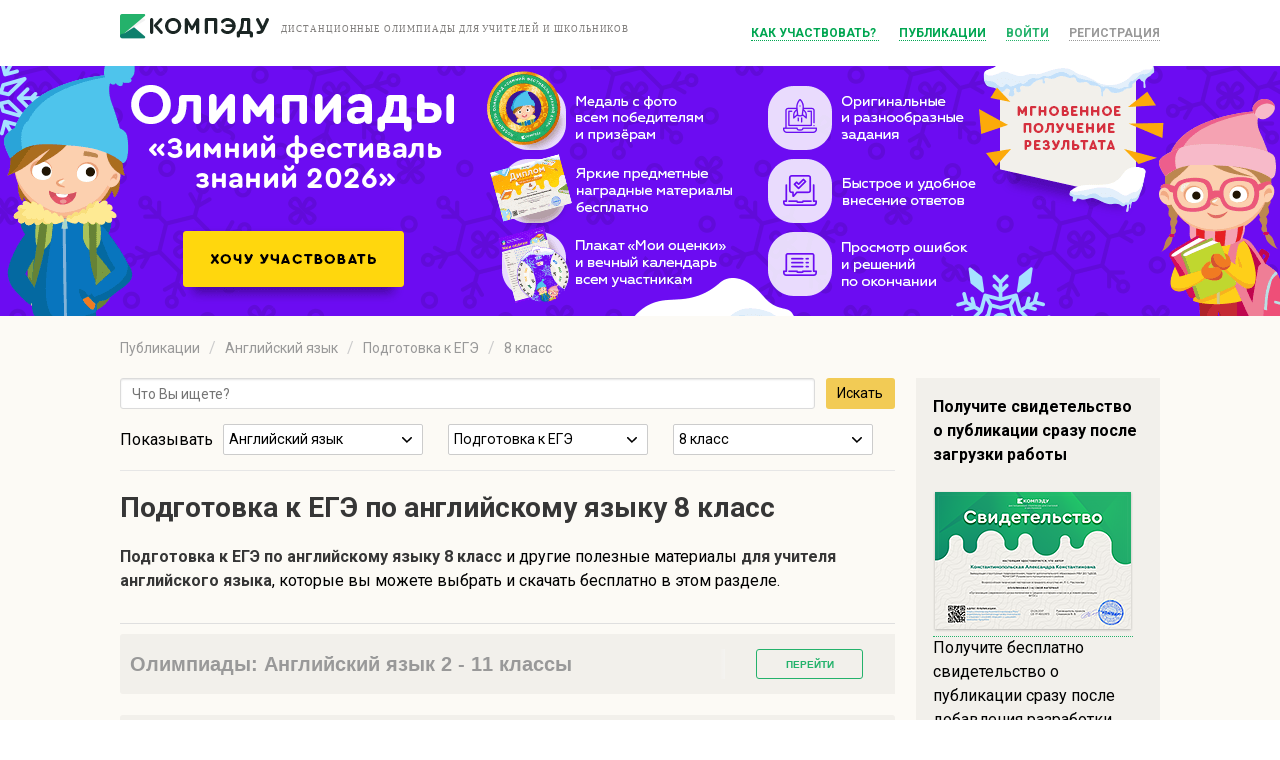

--- FILE ---
content_type: text/html; charset=UTF-8
request_url: https://compedu.ru/publication/english/ege-8/8-class/
body_size: 7198
content:
<!DOCTYPE html>
<!--[if lt IE 7]>
<html class="no-js lt-ie9 lt-ie8 lt-ie7"> <![endif]-->
<!--[if IE 7]>
<html class="no-js lt-ie9 lt-ie8"> <![endif]-->
<!--[if IE 8]>
<html class="no-js lt-ie9"> <![endif]-->
<!--[if gt IE 8]><!-->
<html class="no-js"> <!--<![endif]-->
<head>
    <meta charset="utf-8">
    <meta http-equiv="X-UA-Compatible" content="IE=edge">
    <title>Подготовка к ЕГЭ по английскому языку 8 класс</title>    <meta name="viewport" content="width=device-width">
    <meta name="apple-mobile-web-app-capable" content="yes"/>
    <meta name="keywords" content="Подготовка, ЕГЭ, английскому, языку, класс, разработки, уроки, учителю">
<meta name="description" content="Подготовка к ЕГЭ по английскому языку 8 класс. Подготовка к ЕГЭ по английскому языку 8 класс и другие полезные материалы для учителя английского языка, которые вы можете выбрать и скачать бесплатно в этом разделе.">    <link rel="manifest" href="/manifest.json">
<!--    <link rel="OneSignalSDKUpdaterWorker" href="/OneSignalSDKUpdaterWorker.js">-->
<!--    <link rel="OneSignalSDKWorker" href="/OneSignalSDKWorker.js">-->
<!--    <script src="https://cdn.onesignal.com/sdks/OneSignalSDK.js" async></script>-->
<!--    <script>-->
<!--        var OneSignal = window.OneSignal || [];-->
<!--        OneSignal.push(["init", {-->
<!--            appId: "8d02421c-d823-425d-bd87-f358ef9a5f8d",-->
<!--            autoRegister: true,-->
<!--            notifyButton: {-->
<!--                enable: false /* Set to false to hide */-->
<!--            }-->
<!--        }]);-->
<!--    </script>-->

    <script charset="UTF-8" src="//cdn.sendpulse.com/js/push/0c67a22df334795ba629763bd3267b4c_1.js" async></script>

    <link href="/css/magnific-popup.css" media="screen" rel="stylesheet" type="text/css">
<link href="/css/normalize.css" media="screen" rel="stylesheet" type="text/css">
<link href="/files/css/bulma.css" media="screen" rel="stylesheet" type="text/css">
<link href="/css/design.css" media="screen" rel="stylesheet" type="text/css">
<link href="/css/style.css?0712" media="screen" rel="stylesheet" type="text/css">
<link href="/favicon.ico" rel="shortcut icon" type="image/vnd.microsoft.icon">
<link href="/js/vendor/jGrowl/jquery.jgrowl.min.css" media="screen" rel="stylesheet" type="text/css">
<link href="/files/css/style.css?0202" media="screen" rel="stylesheet" type="text/css">
<link href="/files/js/perfectScrollbar/perfect-scrollbar.css" media="screen" rel="stylesheet" type="text/css">    <script type="text/javascript" src="/js/vendor/jquery-1.11.2.min.js"></script>
<script type="text/javascript" src="/js/vendor/modernizr-2.6.2.min.js"></script>
</head>
<body>
<!-- Google Tag Manager -->
<script>(function(w,d,s,l,i){w[l]=w[l]||[];w[l].push({'gtm.start':
        new Date().getTime(),event:'gtm.js'});var f=d.getElementsByTagName(s)[0],
        j=d.createElement(s),dl=l!='dataLayer'?'&l='+l:'';j.async=true;j.src=
        'https://www.googletagmanager.com/gtm.js?id='+i+dl;f.parentNode.insertBefore(j,f);
    })(window,document,'script','dataLayer','GTM-KTFHHG6');</script>
<!-- End Google Tag Manager --><!--[if lt IE 7]>
<p class="browsehappy">You are using an <strong>outdated</strong> browser. Please <a href="http://browsehappy.com/">upgrade
    your browser</a> to improve your experience.</p>
<![endif]-->

<div class="page">
    <div class="header">
        <div class="wrapper">
            <div class="logo">
                <a href="/" class="logo__link"><img style="margin: 0;" src="/img/logo.png"/></a>
                <span class="logo__slogan"><span class="header__slogan">ДИСТАНЦИОННЫЕ ОЛИМПИАДЫ ДЛЯ УЧИТЕЛЕЙ И ШКОЛЬНИКОВ</span></span>
            </div>
            <div class="info-box">
    <a data-fancybox="" data-type="iframe" data-src="/resources/how-to-use-video.html" href="javascript:;" class="info-box__profile">
        Как участвовать?
    </a>
    <a href="/publication/" class="info-box__profile">Публикации</a>
    <a href="/api/auth-form" class="info-box__login ajax-login">Войти</a>
    <a href="/api/auth-form" class="info-box__registration ajax-login">Регистрация</a>
</div>        </div>
    </div>
    <div class="block_top">
        <div class="block_top__content">
            <link rel="stylesheet" href="/events/20191zc/top_header.css">

<div style="line-height: initial" class="event-name">«Зимний фестиваль знаний 2026»</div>


<style>
    /*.block_top__content .inner_title {*/
    /*    padding: 0;*/
    /*    margin: auto;*/
    /*    box-sizing: border-box;*/
    /*    position: relative;*/
    /*    width: 1040px;*/
    /*}*/


</style>


<div class="inner_title">
            <a href="/api/auth-form" class="ajax-login "><div class="back" style="background-image: url(/events/20191zc/img/top_header.png);"></div></a>
    </div>

        </div>
    </div>
    <div class="container">
        <div class="wrapper">
            <div class="middle uroki">
                                                
    <div class="breadcrumb_items">
        <ol class="breadcrumb">
                                        <li>                                                <a href="/publication/">Публикации</a>&nbsp;
                                                        </li>
                            <li>                                                <a href="/publication/english/">Английский язык</a>&nbsp;
                                                        </li>
                            <li>                                                <a href="/publication/english/ege-8/">Подготовка к ЕГЭ</a>&nbsp;
                                                        </li>
                            <li>                                                <a href="/publication/english/8-class/">8 класс</a>&nbsp;
                                                        </li>
                    </ol>
    </div>

<div class="container">
    <div class="columns desktop">
        <div class="column is-three-quarter">
            <div id="center">
                <form action="/publication/search/" method="get">
                    <div class="control is-horizontal">
                        <div class="control is-grouped">

                            <p class="control is-expanded">
                                <input type="text" name="search" class="input" placeholder="Что Вы ищете?"></p>
                            <p class="control">
                                <button type="submit" class="button is-info">
                                    Искать
                                </button>
                            </p>

                        </div>
                    </div>
                </form>
                <div class="head block row v-center">

                    <p>Показывать</p>

                    <div class="select-wrp">
                        <div class="custom_select">
    <div id="current_option_class" class="current_option" data-value="">
        <span>
                            Английский язык            
        </span>
        <b><img src="/files/images/ar_down.svg"></b>
    </div>
    <ul id="custom_options_class" class="perfect-scroll custom_options">
        <li data-value="0">
            <a href="/publication/ege-8/8-class/" data-method="put" data-remote="true"
               data-disable-with="Загрузка...">Все категории</a></li>

                    <li data-value="23"
                            ><a href="/publication/doshkolnoeObrazovanie/ege-8/8-class/" data-method="put" data-remote="true"
                data-disable-with="Загрузка...">Дошкольное образование</a></li>

                    <li data-value="17"
                            ><a href="/publication/nachalniyeKlassi/ege-8/8-class/" data-method="put" data-remote="true"
                data-disable-with="Загрузка...">Начальные классы</a></li>

                    <li data-value="1"
                            ><a href="/publication/informatika/ege-8/8-class/" data-method="put" data-remote="true"
                data-disable-with="Загрузка...">Информатика</a></li>

                    <li data-value="2"
                            ><a href="/publication/matematika/ege-8/8-class/" data-method="put" data-remote="true"
                data-disable-with="Загрузка...">Математика</a></li>

                    <li data-value="33"
                            ><a href="/publication/algebra/ege-8/8-class/" data-method="put" data-remote="true"
                data-disable-with="Загрузка...">Алгебра</a></li>

                    <li data-value="34"
                            ><a href="/publication/geometria/ege-8/8-class/" data-method="put" data-remote="true"
                data-disable-with="Загрузка...">Геометрия</a></li>

                    <li data-value="3"
                            ><a href="/publication/himiya/ege-8/8-class/" data-method="put" data-remote="true"
                data-disable-with="Загрузка...">Химия</a></li>

                    <li data-value="4"
                            ><a href="/publication/fizika/ege-8/8-class/" data-method="put" data-remote="true"
                data-disable-with="Загрузка...">Физика</a></li>

                    <li data-value="5"
                            ><a href="/publication/russkiyYazik/ege-8/8-class/" data-method="put" data-remote="true"
                data-disable-with="Загрузка...">Русский язык</a></li>

                    <li data-value="6"
                 class="active"             ><a href="/publication/english/ege-8/8-class/" data-method="put" data-remote="true"
                data-disable-with="Загрузка...">Английский язык</a></li>

                    <li data-value="19"
                            ><a href="/publication/nemeckiy/ege-8/8-class/" data-method="put" data-remote="true"
                data-disable-with="Загрузка...">Немецкий язык</a></li>

                    <li data-value="47"
                            ><a href="/publication/francuzskiy-yazyk/ege-8/8-class/" data-method="put" data-remote="true"
                data-disable-with="Загрузка...">Французский язык</a></li>

                    <li data-value="7"
                            ><a href="/publication/history/ege-8/8-class/" data-method="put" data-remote="true"
                data-disable-with="Загрузка...">История</a></li>

                    <li data-value="8"
                            ><a href="/publication/biologia/ege-8/8-class/" data-method="put" data-remote="true"
                data-disable-with="Загрузка...">Биология</a></li>

                    <li data-value="36"
                            ><a href="/publication/vsemirnaya-istoriya/ege-8/8-class/" data-method="put" data-remote="true"
                data-disable-with="Загрузка...">Всемирная история</a></li>

                    <li data-value="37"
                            ><a href="/publication/vseobshchaya-istoriya/ege-8/8-class/" data-method="put" data-remote="true"
                data-disable-with="Загрузка...">Всеобщая история</a></li>

                    <li data-value="38"
                            ><a href="/publication/istoriya-rossii/ege-8/8-class/" data-method="put" data-remote="true"
                data-disable-with="Загрузка...">История России</a></li>

                    <li data-value="39"
                            ><a href="/publication/pravo/ege-8/8-class/" data-method="put" data-remote="true"
                data-disable-with="Загрузка...">Право</a></li>

                    <li data-value="9"
                            ><a href="/publication/obschestvoznanie/ege-8/8-class/" data-method="put" data-remote="true"
                data-disable-with="Загрузка...">Обществознание</a></li>

                    <li data-value="10"
                            ><a href="/publication/literatura/ege-8/8-class/" data-method="put" data-remote="true"
                data-disable-with="Загрузка...">Литература</a></li>

                    <li data-value="11"
                            ><a href="/publication/geografiya/ege-8/8-class/" data-method="put" data-remote="true"
                data-disable-with="Загрузка...">География</a></li>

                    <li data-value="12"
                            ><a href="/publication/muzika/ege-8/8-class/" data-method="put" data-remote="true"
                data-disable-with="Загрузка...">Музыка</a></li>

                    <li data-value="13"
                            ><a href="/publication/tehnologiya/ege-8/8-class/" data-method="put" data-remote="true"
                data-disable-with="Загрузка...">Технология девочки</a></li>

                    <li data-value="31"
                            ><a href="/publication/tehnologiyaMalchiki/ege-8/8-class/" data-method="put" data-remote="true"
                data-disable-with="Загрузка...">Технология мальчики</a></li>

                    <li data-value="41"
                            ><a href="/publication/tehnologiya/ege-8/8-class/" data-method="put" data-remote="true"
                data-disable-with="Загрузка...">Труд (технология)</a></li>

                    <li data-value="14"
                            ><a href="/publication/fizkultura/ege-8/8-class/" data-method="put" data-remote="true"
                data-disable-with="Загрузка...">Физкультура</a></li>

                    <li data-value="15"
                            ><a href="/publication/izo/ege-8/8-class/" data-method="put" data-remote="true"
                data-disable-with="Загрузка...">ИЗО</a></li>

                    <li data-value="40"
                            ><a href="/publication/okruzhayushchiy-mir/ege-8/8-class/" data-method="put" data-remote="true"
                data-disable-with="Загрузка...">Окружающий мир</a></li>

                    <li data-value="44"
                            ><a href="/publication/iskusstvo/ege-8/8-class/" data-method="put" data-remote="true"
                data-disable-with="Загрузка...">Искуcство</a></li>

                    <li data-value="16"
                            ><a href="/publication/obzh/ege-8/8-class/" data-method="put" data-remote="true"
                data-disable-with="Загрузка...">ОБЗР (ОБЖ)</a></li>

                    <li data-value="18"
                            ><a href="/publication/vneurochka/ege-8/8-class/" data-method="put" data-remote="true"
                data-disable-with="Загрузка...">Внеурочка</a></li>

                    <li data-value="20"
                            ><a href="/publication/astronomiya/ege-8/8-class/" data-method="put" data-remote="true"
                data-disable-with="Загрузка...">Астрономия</a></li>

                    <li data-value="22"
                            ><a href="/publication/directoru/ege-8/8-class/" data-method="put" data-remote="true"
                data-disable-with="Загрузка...">Директору</a></li>

                    <li data-value="24"
                            ><a href="/publication/zavuchu/ege-8/8-class/" data-method="put" data-remote="true"
                data-disable-with="Загрузка...">Завучу</a></li>

                    <li data-value="25"
                            ><a href="/publication/klassnomuRukovoditeliu/ege-8/8-class/" data-method="put" data-remote="true"
                data-disable-with="Загрузка...">Классному руководителю</a></li>

                    <li data-value="26"
                            ><a href="/publication/corect/ege-8/8-class/" data-method="put" data-remote="true"
                data-disable-with="Загрузка...">Коррекционная школа</a></li>

                    <li data-value="27"
                            ><a href="/publication/logopediya/ege-8/8-class/" data-method="put" data-remote="true"
                data-disable-with="Загрузка...">Логопедия</a></li>

                    <li data-value="28"
                            ><a href="/publication/ork/ege-8/8-class/" data-method="put" data-remote="true"
                data-disable-with="Загрузка...">ОРК</a></li>

                    <li data-value="30"
                            ><a href="/publication/psihologu/ege-8/8-class/" data-method="put" data-remote="true"
                data-disable-with="Загрузка...">Психологу</a></li>

                    <li data-value="32"
                            ><a href="/publication/mhk/ege-8/8-class/" data-method="put" data-remote="true"
                data-disable-with="Загрузка...">МХК</a></li>

                    <li data-value="21"
                            ><a href="/publication/vsemUchitelam/ege-8/8-class/" data-method="put" data-remote="true"
                data-disable-with="Загрузка...">Всем учителям</a></li>

                    <li data-value="29"
                            ><a href="/publication/prochee/ege-8/8-class/" data-method="put" data-remote="true"
                data-disable-with="Загрузка...">Прочее</a></li>

                    <li data-value="35"
                            ><a href="/publication/estestvoznanie/ege-8/8-class/" data-method="put" data-remote="true"
                data-disable-with="Загрузка...">Естествознание</a></li>

                    <li data-value="42"
                            ><a href="/publication/ekonomika/ege-8/8-class/" data-method="put" data-remote="true"
                data-disable-with="Загрузка...">Экономика</a></li>

                    <li data-value="43"
                            ><a href="/publication/ekologiya/ege-8/8-class/" data-method="put" data-remote="true"
                data-disable-with="Загрузка...">Экология</a></li>

                    <li data-value="45"
                            ><a href="/publication/finansovaya-gramotnost/ege-8/8-class/" data-method="put" data-remote="true"
                data-disable-with="Загрузка...">Финансовая грамотность</a></li>

                    <li data-value="46"
                            ><a href="/publication/orkise/ege-8/8-class/" data-method="put" data-remote="true"
                data-disable-with="Загрузка...">ОРКиСЭ</a></li>

            </ul>
</div>
                    </div>
                    <div class="select-wrp">
                        <div class="custom_select">
    <div id="current_option_class" class="current_option" data-value="">
        <span>
                            Подготовка к ЕГЭ            
        </span>
        <b><img src="/files/images/ar_down.svg"></b>
    </div>
    <ul id="custom_options_class" class="perfect-scroll custom_options">
        <li data-value="0">
            <a href="/publication/english/8-class/" data-method="put" data-remote="true"
               data-disable-with="Загрузка...">Все разработки</a></li>

                    <li data-value="1"
                            ><a href="/publication/english/uroki-1/8-class/" data-method="put" data-remote="true"
                data-disable-with="Загрузка...">Уроки</a></li>

                    <li data-value="2"
                            ><a href="/publication/english/test-2/8-class/" data-method="put" data-remote="true"
                data-disable-with="Загрузка...">Тесты</a></li>

                    <li data-value="3"
                            ><a href="/publication/english/presentacii-3/8-class/" data-method="put" data-remote="true"
                data-disable-with="Загрузка...">Презентации</a></li>

                    <li data-value="4"
                            ><a href="/publication/english/planirovanie-4/8-class/" data-method="put" data-remote="true"
                data-disable-with="Загрузка...">Планирование</a></li>

                    <li data-value="5"
                            ><a href="/publication/english/meropriyatia-5/8-class/" data-method="put" data-remote="true"
                data-disable-with="Загрузка...">Мероприятия</a></li>

                    <li data-value="6"
                            ><a href="/publication/english/videouroki-6/8-class/" data-method="put" data-remote="true"
                data-disable-with="Загрузка...">Видеоуроки</a></li>

                    <li data-value="7"
                            ><a href="/publication/english/cabinet-7/8-class/" data-method="put" data-remote="true"
                data-disable-with="Загрузка...">Кабинет</a></li>

                    <li data-value="8"
                 class="active"             ><a href="/publication/english/ege-8/8-class/" data-method="put" data-remote="true"
                data-disable-with="Загрузка...">Подготовка к ЕГЭ</a></li>

                    <li data-value="9"
                            ><a href="/publication/english/verification-9/8-class/" data-method="put" data-remote="true"
                data-disable-with="Загрузка...">Проверочные работы</a></li>

                    <li data-value="10"
                            ><a href="/publication/english/workshops-10/8-class/" data-method="put" data-remote="true"
                data-disable-with="Загрузка...">Практикумы</a></li>

                    <li data-value="11"
                            ><a href="/publication/english/oge-11/8-class/" data-method="put" data-remote="true"
                data-disable-with="Загрузка...">Подготовка к ОГЭ</a></li>

                    <li data-value="13"
                            ><a href="/publication/english/facultativ-13/8-class/" data-method="put" data-remote="true"
                data-disable-with="Загрузка...">Факультативы</a></li>

                    <li data-value="14"
                            ><a href="/publication/english/klassniy-14/8-class/" data-method="put" data-remote="true"
                data-disable-with="Загрузка...">Классные часы</a></li>

                    <li data-value="12"
                            ><a href="/publication/english/raznoe-12/8-class/" data-method="put" data-remote="true"
                data-disable-with="Загрузка...">Разное</a></li>

            </ul>
</div>
                    </div>
                    <div class="select-wrp">
                        <div class="custom_select">
    <div id="current_option_class" class="current_option" data-value="">
        <span>
                            8 класс                            
        </span>
        <b><img src="/files/images/ar_down.svg"></b>
    </div>
    <ul id="custom_options_class" class="perfect-scroll custom_options">
        <li data-value="0">
            <a href="/publication/english/ege-8/" data-method="put" data-remote="true"
               data-disable-with="Загрузка...">Все классы</a></li>

                    <li data-value="12"
                            ><a href="/publication/english/ege-8/12-preschool/" data-method="put" data-remote="true"
                data-disable-with="Загрузка...">Дошкольникам</a></li>

                    <li data-value="1"
                            ><a href="/publication/english/ege-8/1-class/" data-method="put" data-remote="true"
                data-disable-with="Загрузка...">1 класс</a></li>

                    <li data-value="2"
                            ><a href="/publication/english/ege-8/2-class/" data-method="put" data-remote="true"
                data-disable-with="Загрузка...">2 класс</a></li>

                    <li data-value="3"
                            ><a href="/publication/english/ege-8/3-class/" data-method="put" data-remote="true"
                data-disable-with="Загрузка...">3 класс</a></li>

                    <li data-value="4"
                            ><a href="/publication/english/ege-8/4-class/" data-method="put" data-remote="true"
                data-disable-with="Загрузка...">4 класс</a></li>

                    <li data-value="5"
                            ><a href="/publication/english/ege-8/5-class/" data-method="put" data-remote="true"
                data-disable-with="Загрузка...">5 класс</a></li>

                    <li data-value="6"
                            ><a href="/publication/english/ege-8/6-class/" data-method="put" data-remote="true"
                data-disable-with="Загрузка...">6 класс</a></li>

                    <li data-value="7"
                            ><a href="/publication/english/ege-8/7-class/" data-method="put" data-remote="true"
                data-disable-with="Загрузка...">7 класс</a></li>

                    <li data-value="8"
                 class="active"             ><a href="/publication/english/ege-8/8-class/" data-method="put" data-remote="true"
                data-disable-with="Загрузка...">8 класс</a></li>

                    <li data-value="9"
                            ><a href="/publication/english/ege-8/9-class/" data-method="put" data-remote="true"
                data-disable-with="Загрузка...">9 класс</a></li>

                    <li data-value="10"
                            ><a href="/publication/english/ege-8/10-class/" data-method="put" data-remote="true"
                data-disable-with="Загрузка...">10 класс</a></li>

                    <li data-value="11"
                            ><a href="/publication/english/ege-8/11-class/" data-method="put" data-remote="true"
                data-disable-with="Загрузка...">11 класс</a></li>

                    <li data-value="14"
                            ><a href="/publication/english/ege-8/suz/" data-method="put" data-remote="true"
                data-disable-with="Загрузка...">СУЗ</a></li>

                    <li data-value="15"
                            ><a href="/publication/english/ege-8/vuz/" data-method="put" data-remote="true"
                data-disable-with="Загрузка...">ВУЗ</a></li>

                    <li data-value="13"
                            ><a href="/publication/english/ege-8/13-prochee/" data-method="put" data-remote="true"
                data-disable-with="Загрузка...">Прочее</a></li>

            </ul>
</div>
                    </div>

                </div>
                
                    <div class="row about">
                        <h1 class="title is-3">
                            Подготовка к ЕГЭ по английскому языку 8 класс                        </h1>
                        

                                                <p>
                            <strong>Подготовка к ЕГЭ по английскому языку 8 класс</strong> и другие 
                        полезные материалы <strong>для учителя английского языка</strong>, которые вы можете выбрать и скачать бесплатно в этом разделе.                        </p>
                    </div>
                                                                
                                        <div class="results__item relared__item">
        <div class="results__middle-cell">

            <div class="results__title pay">Олимпиады: Английский язык 2 - 11 классы</div>

        </div>
        <div class="results__last-cell">
            <a href="/request?olympiad=117">
                <button class="results__results-button pay loading_button">Перейти</button>
            </a>
        </div>
    </div>
                    
                        <div class="notification">Нет Файлов по заданным параметрам</div>
                                                    <div class="has-text-right">
                                            <a href="/api/auth-form" class="info-box__login ajax-login">
                            <button type="submit" class="add-request__submit">Опубликовать урок и получить свидетельство</button>
                        </a>
                                    </div>
                
            </div>

            
<div class="pager">
    </div>        </div>
        <div class="column is-one-quarter">
            <div class="box">
                <h2>Получите свидетельство о публикации сразу после загрузки работы</h2><br>
                                    <a href="/api/auth-form" class="info-box__login ajax-login"><img border="0" src="/files/awards/ce_svidetelstvo_mini.png" alt=""></a>
                                <br>
                <p>Получите бесплатно свидетельство о публикации сразу после добавления разработки</p>
                <br>
                <div class="has-text-centered">
                                            <a href="/api/auth-form" class="info-box__login ajax-login">
                            <button type="submit" class="add-request__submit" data-disable-with="Отправка...">Добавить файл</button>
                        </a>
                                    </div>
            </div>
            <div class="promo_items">
    <div class="box">
        <h2>
            Олимпиады «Зимний фестиваль знаний 2026»        </h2>
        <div class="banner__image">
            <a style="width: 100%;" target="_blank" href="/award/listovka/8" class="banner__show-more"><img src="/events/20191zc/promo/ce_listovka-mini.png"></a>
        </div>
        <a target="_blank" href="/award/listovka/8" class="banner__show-more">Скачать листовку</a>
    </div>
    <div class="box">
        <h2>Комплекты учителю</h2>
        <br>
        <div class="h-center">
            <a class="href" target="_blank" href="https://videouroki.net/catalog/?utm_source=intolimp&amp;utm_medium=banner&amp;utm_campaign=vr2&amp;utm_content=catalog&amp;utm_term=img">
                <img border="0" src="https://videouroki.net/videouroki/images/dvd/dvd_shelf.png" alt="">
            </a>
        </div>
        <br>
        <p>Качественные видеоуроки, тесты и практикумы для вашей удобной работы</p>
        <a target="_blank" href="https://videouroki.net/catalog/?utm_source=intolimp&amp;utm_medium=banner&amp;utm_campaign=vr2&amp;utm_content=catalog&amp;utm_term=podrobnee">Подробнее</a>
    </div>
    <div class="box">
        <h2>Вебинары для учителей</h2>
        <br>
        <div class="h-center">
            <a class="href" target="_blank" href="https://videouroki.net/webinar/?utm_source=intolimp&amp;utm_medium=banner&amp;utm_campaign=vr3&amp;utm_content=tvebinars&amp;utm_term=img">
                <img border="0" src="https://videouroki.net/videouroki/images/aside/svidetelstvo1.png" alt="">
            </a>
        </div>
        <br>
        <p>Бесплатное участие и возможность получить свидетельство об участии в вебинаре.</p>
        <br>
        <a target="_blank" href="https://videouroki.net/webinar/?utm_source=intolimp&amp;utm_medium=banner&amp;utm_campaign=vr3&amp;utm_content=tvebinars&amp;utm_term=podrobnee">Подробнее</a>
    </div>
</div>
        </div>
    </div>

    <!-- .content-->
</div>
<!-- .container-->


            </div>
        </div>
        <div class="footer">
            <div class="wrapper">
                <div class="footer-menu">
    <div class="footer-menu__item">
        <a href="/meropriatia" class="footer-menu__link">
            Мероприятия
        </a>
    </div>
    <div class="footer-menu__item">
        <a href="/request" class="footer-menu__link">
            Подать заявку
        </a>
    </div>
    <div class="footer-menu__item">
        <a href="/my-requests" class="footer-menu__link">
            Мои заявки
        </a>
    </div>
    <div class="footer-menu__item">
        <a href="/meropriatia/zadania" class="footer-menu__link">
            Скачать задания
        </a>
    </div>
    <div class="footer-menu__item">
        <a href="/answers" class="footer-menu__link">
            Ввести ответы
        </a>
    </div>
<!--    <div class="footer-menu__item">
        <a href="/gifts" class="footer-menu__link">
            Мои подарки
        </a>
    </div>-->
    <div class="footer-menu__item">
        <a href="/results" class="footer-menu__link">
            Результаты и награды
        </a>
    </div>
    <div class="footer-menu__item">
        <a href="/publication/" class="footer-menu__link">
            Уроки
        </a>
    </div>
</div>
<div class="footer-info">
    <a href="/feedback" class="footer-info__link">Обратная связь</a>
    <a class="footer-info__link" data-fancybox data-type="iframe" data-src="//compedu.ru/resources/soglashenie.html" target="_blank" href="//compedu.ru/resources/soglashenie.html">Пользовательское
        соглашение</a>
    <a class="footer-info__link" data-fancybox data-type="iframe" data-src="//compedu.ru/resources/privacy.html" target="_blank" href="//compedu.ru/resources/privacy
    .html">Политика
        конфиденциальности</a>
    <a class="footer-info__link" data-fancybox data-type="iframe" data-src="/resources/oferta.html" target="_blank" href="/resources/oferta.html">Договор оферта</a>
    <a class="footer-info__link" data-fancybox data-type="iframe" data-src="/resources/pravila_oplaty.html" target="_blank" href="/resources/pravila_oplaty.html">Правила оплаты и возвратов</a>
</div>
<div class="footer-desc">
    <div class="footter_flex-container">
    <div style="flex-grow: 6">
        <p class="footer-desc__line">
            © 2014 – 2026, Общество с ограниченной ответственностью "КОМПЭДУ"<br>
            Свидетельство выдано Администрацией Ленинского района г. Могилева 19.06.2013<br>
            212030, РБ,  г. Могилев ул. Ленинская д. 63 оф. 503<br>
            УНП 790867878,  ОКПО 300728017000<br>
            Банк: ОАО «Приорбанк» ЦБУ 300 БИК PJCBBY2X г. Могилев ул. Первомайская, д. 63<br>
        </p>
    </div>
    <div style="flex-grow: 6">
        <img src="/img/payment-logos.png" alt="Способы оплаты">
        <p class="footer-desc__line">
            Время приёма заявок - круглосуточно. Режим работы офиса: 8:00 - 17:00<br>
            Служба поддержки <a href="/cdn-cgi/l/email-protection" class="__cf_email__" data-cfemail="0e7e7c616b657a4e6d61637e6b6a7b207c7b">[email&#160;protected]</a><br>
            Телефон: +375 29 225 71 36<br>
        </p>
    </div>
</div>

<style>
    .footter_flex-container {
        display: flex;
        align-items: stretch;
        background-color: #f1f1f1;
    }

    .footter_flex-container > div {
        margin-right: 10px;
    }

    .footter_flex-container img {
        margin: 0px;
    }
</style></div>
<link href="/resources/fancybox/jquery.fancybox.min.css" media="screen" rel="stylesheet" type="text/css">
<link href="/css/magnific-popup.css" media="screen" rel="stylesheet" type="text/css">
<link href="/css/normalize.css" media="screen" rel="stylesheet" type="text/css">
<link href="/files/css/bulma.css" media="screen" rel="stylesheet" type="text/css">
<link href="/css/design.css" media="screen" rel="stylesheet" type="text/css">
<link href="/css/style.css?0712" media="screen" rel="stylesheet" type="text/css">
<link href="/favicon.ico" rel="shortcut icon" type="image/vnd.microsoft.icon">
<link href="/js/vendor/jGrowl/jquery.jgrowl.min.css" media="screen" rel="stylesheet" type="text/css">
<link href="/files/css/style.css?0202" media="screen" rel="stylesheet" type="text/css">
<link href="/files/js/perfectScrollbar/perfect-scrollbar.css" media="screen" rel="stylesheet" type="text/css">            </div>
        </div>
    </div>
    <div class="wrapper">
        <div class="scroller" id="scroller"></div>
    </div>

</div>

<script data-cfasync="false" src="/cdn-cgi/scripts/5c5dd728/cloudflare-static/email-decode.min.js"></script><script type="text/javascript" src="/resources/fancybox/jquery.fancybox.min.js"></script>
<script type="text/javascript" src="/js/plugins.js"></script>
<script type="text/javascript" src="/js/main.js"></script>
<script type="text/javascript" src="/js/jquery.magnific-popup.min.js"></script>
<script type="text/javascript" src="/js/jquery.form.validation.js"></script>
<script type="text/javascript" src="/js/vendor/rails.js"></script>
<script type="text/javascript" src="/files/js/files.js"></script>
<script type="text/javascript" src="/js/vendor/jGrowl/jquery.jgrowl.min.js"></script>
<script type="text/javascript" src="/files/js/notify/notify.min.js"></script>
<script type="text/javascript" src="/files/js/notify/notify-metro.js"></script>
<script type="text/javascript" src="/files/js/perfectScrollbar/perfect-scrollbar.jquery.min.js"></script><script type="text/javascript">
    $(document).ready(function () {
        $('.info-box__login, .info-box__registration, .send').magnificPopup({
            type: 'inline',
            midClick: true
        });
        $('.ajax-login').magnificPopup({
            type: 'ajax'
        });

    });

</script>

<script defer src="https://static.cloudflareinsights.com/beacon.min.js/vcd15cbe7772f49c399c6a5babf22c1241717689176015" integrity="sha512-ZpsOmlRQV6y907TI0dKBHq9Md29nnaEIPlkf84rnaERnq6zvWvPUqr2ft8M1aS28oN72PdrCzSjY4U6VaAw1EQ==" data-cf-beacon='{"version":"2024.11.0","token":"24c9ec9971304823b7acc3d744574aff","r":1,"server_timing":{"name":{"cfCacheStatus":true,"cfEdge":true,"cfExtPri":true,"cfL4":true,"cfOrigin":true,"cfSpeedBrain":true},"location_startswith":null}}' crossorigin="anonymous"></script>
</body>
</html>


--- FILE ---
content_type: application/javascript
request_url: https://compedu.ru/js/main.js
body_size: 1153
content:
$(".archive__toggle").click(function () {
    $(this).closest('.toggle-wrapper').siblings()
        .find('.archive__toggle').removeClass('archive__toggle_state_opened')
        .next('.js-archive-toggle').slideUp(300);
    $(this).toggleClass('archive__toggle_state_opened');
    $(this).next('.js-archive-toggle').slideToggle(300);
});
$(".js-info-close").click(function () {
    $(".info").toggleClass('info_state_closed')
});
$(function () {
    $('.js-custom-dropdown').each(function (i) {
        var $select = $(this);
        var $options = $select.find('option');
        var list = '';
        var selected_text = $options.filter(':selected').text();

        $options.each(function () {
            var disabled = $(this).is(':selected') ? "disabled" : "";
            list += '<li class="js-dropdown-select-item ' + disabled + '"><a href="#" class="dropdown-select-link">' + $(this).text() + '</a></li>';

        });

        var html = '<div class="custom-select">' + '<div class="btn btn-default dropdown-toggle js-dropdown-toggle">' + '<span class="js-dropdown-select-text">' + selected_text + '</span>&nbsp;' + '<i class="fa fa-caret-down"></i>' + '</div>' + '<ul class="dropdown-menu js-dropdown-select-list">' + list + '</ul>' + '</div>';
        var $new_select = $(html).attr('tabindex', i).insertAfter($select);
        var $select_text = $new_select.find('.js-dropdown-select-text');
        var $select_items = $new_select.find('.js-dropdown-select-item');

        $new_select.on("click", function (e) {

            $new_select.toggleClass('custom-select_state_open');

        }).on("blur", function () {

            $new_select.removeClass('custom-select_state_open');

        });

        $select_items.on("mousedown", function (e) {

            var text = $(this).text();

            $select_text.text(text);
            $new_select.blur();
            return false;
        });

        $select.hide();

    });
});

$("[data-slider]").bind("slider:ready slider:changed", function (event, data) {
    $(this)
        .nextAll(".output:first")
        .html(data.value.toFixed(0));
    $(this).closest('.js-opinion').find(".count, .dragger").html(data.value.toFixed(0));
});
$("[data-slider]").bind("slider:changed", function (event, data) {
    $(this).closest('.js-opinion').find(".dragger").addClass('check');
});
$(window).scroll(function () {
    if ($(this).scrollTop() > 0) {
        $('#scroller').fadeIn();
    } else {
        $('#scroller').fadeOut();
    }
});
$('#scroller').click(function () {
    $('body,html').animate({
        scrollTop: 0
    }, 400);
    return false;
});

$(".icon-edit").click(function () {
    $(this).closest('.orders__item').siblings().removeClass('orders__edited_state_opened').next('.orders__edited').slideUp(300);
    $('.orders__edited').toggleClass('orders__edited_state_opened');
    $(this).closest('.orders__item').next('.orders__edited').slideToggle(300);
});
$(".orders__cancel-button").click(function () {
    $(this).closest('.orders__edited').slideToggle(300);
});
$(".answer-detail__reset").click(function () {
    $('#answer_id').val('');
});
//$(".orders__item_type_not-pay .icon-delete, .orders__item_type_new .icon-delete").click(function () {
//    $(this).closest('.orders__item').remove();
//});

$('.top-buttons__check').on('click', function () {
    $('.orders__checkbox').not(':disabled').prop('checked', true);
    $('.top-buttons__pay').removeClass('top-buttons__pay_state_not-active');
    $('.pay-for-all').removeClass('pay-for-all_type_not-active');
    $('.orders__item_type_new').addClass('orders__item_type_checked')
});
$('.orders__checkbox').click(function () {

    if (this.checked) {
        // Iterate each checkbox
        $(this).closest('.orders__item').addClass('orders__item_type_checked')

    } else {
        $(this).closest('.orders__item').removeClass('orders__item_type_checked')
    }

    if ($('.orders__checkbox:checked').length !== 0) {
        $('.top-buttons__pay').removeClass('top-buttons__pay_state_not-active').addClass('loading_button');
        $('.pay-for-all').removeClass('pay-for-all_type_not-active');
    }
    else {
        $('.top-buttons__pay').addClass('top-buttons__pay_state_not-active');
        $('.pay-for-all').addClass('pay-for-all_type_not-active');
        $('.orders__checkbox').removeAttr('checked', 'checked');
        $(this).removeAttr('checked', 'checked');
    }

});

$('.results-table__link').click(function (e) {
    e.preventDefault();
    e.stopPropagation();
    $(this).parent().toggleClass('results-table__download_state_droped');
    $(this).parent().closest('.results-table__tr').siblings()
        .find('.results-table__download').removeClass('results-table__download_state_droped');

});


$('.top-buttons__pay').click(function () {
    var requests = '';

    $('.orders__checkbox').not(':disabled').each(function () {

        if ($(this).is(':checked')) {
            console.log($(this).val());
            requests = requests + $(this).val() + ', ';
        }
    });
    $('.top-form__pay input[name="requests"]').val(requests);

    if (requests) {
        return true;
    }

    return false;

});

$('.ajax_load')
    .on('ajax:beforeSend', function (event, xhr, settings) {
        $(this).find('.loading_button').addClass('loading')
    })
    .on('ajax:complete', function (event, xhr, status) {
        $(this).find('.loading_button').removeClass('loading')
    });

$(".info.success").fadeTo(5000, 2000).slideUp(1000, function(){
  //  $(".info.success").alert('close');
});



--- FILE ---
content_type: application/javascript
request_url: https://compedu.ru/files/js/files.js
body_size: 225
content:
var changeSelect = function () {
    $(".custom_options li").click(function () {
        console.log('li');
        customOptionsBlock = $(this).parent();
        customOptionsBlock.find('li').removeClass('active');
        $(this).addClass('active');
        choosenValue = $(this).data("value");
        select = customOptionsBlock.parent().parent();
        select.find('input').val(choosenValue);
        select.find('select').val(choosenValue).prop("selected", true);
        span = select.find('.current_option>span');
        if (select.attr('data-num')) {
            var str = $(this).text().split(' ');
            var num = str[str.length - 1];
            str[str.length - 1] = '';
            str = str.toString();
            str = str.replace(/,/g, ' ');
            span.text(str);
            span.append('<span>' + num + '</span>');
        } else {
            var str = $(this).text();
            span.text(str);
        }
        customOptionsBlock.data("value", choosenValue);
        $(".custom_options ,.current_option").removeClass('active');
    });
    $(".current_option").click(function (event) {
        event.stopPropagation();
        customOptionsBlock = $(this).next();
        $(".current_option").removeClass('active');
        $(this).addClass('active');
        $(".custom_options").removeClass('active');
        customOptionsBlock.addClass('active');
    });
};

$(document).ready(function () {
    $('.select-wrp').click(function () {
        $(this).toggleClass('active');
    });
    $(window).click(function (e) {
        $(".custom_options, .current_option").removeClass('active');
        $(".pop").removeClass('visible-pop');
        $('#custom svg').removeClass('active');
    });
    $('.input-list input').click(function (event) {
        event.stopPropagation();
    });
    $('.input-list input').focusin(function (event) {

        customOptionsBlock = $(this).next().children();
        $(".current_option").removeClass('active');
        if (!customOptionsBlock.hasClass("active")) {
            $(".custom_options").removeClass('active');
            customOptionsBlock.addClass('active');
        } else {
            $(customOptionsBlock, ".current_option").removeClass('active');
            $(this).removeClass('active');
        }
    });


    changeSelect();

    //custom scroll
    $('.perfect-scroll').perfectScrollbar();
    $(window).resize(function () {
        $('.perfect-scroll').perfectScrollbar('update');
    });
})
;

--- FILE ---
content_type: application/javascript
request_url: https://compedu.ru/files/js/notify/notify-metro.js
body_size: -48
content:
$.notify.addStyle("metro", {
    html:
        "<div>" +
            "<div class='image' data-notify-html='image'/>" +
            "<div class='text-wrapper'>" +
                "<div class='title' data-notify-html='title'/>" +
                "<div class='text' data-notify-html='text'/>" +
            "</div>" +
        "</div>",
    classes: {
        default: {
            "color": "#fafafa !important",
            "background-color": "#ABB7B7",
            "border": "1px solid #ABB7B7"
        },
        error: {
            "color": "#fafafa !important",
            "background-color": "#f05050",
            "border": "1px solid #ef5350"
        },
        custom: {
            "color": "#fafafa !important",
            "background-color": "#5fbeaa",
            "border": "1px solid #5fbeaa"
        },
        success: {
            "color": "#fafafa !important",
            "background-color": "#81c868",
            "border": "1px solid #33b86c"
        },
        info: {
            "color": "#fafafa !important",
            "background-color": "#34d3eb",
            "border": "1px solid #29b6f6"
        },
        warning: {
            "color": "#fafafa !important",
            "background-color": "#ffbd4a",
            "border": "1px solid #ffd740"
        },
        black: {
            "color": "#fafafa !important",
            "background-color": "#4c5667",
            "border": "1px solid #212121"
        },
        white: {
            "background-color": "#e6eaed",
            "border": "1px solid #ddd"
        }
    }
});